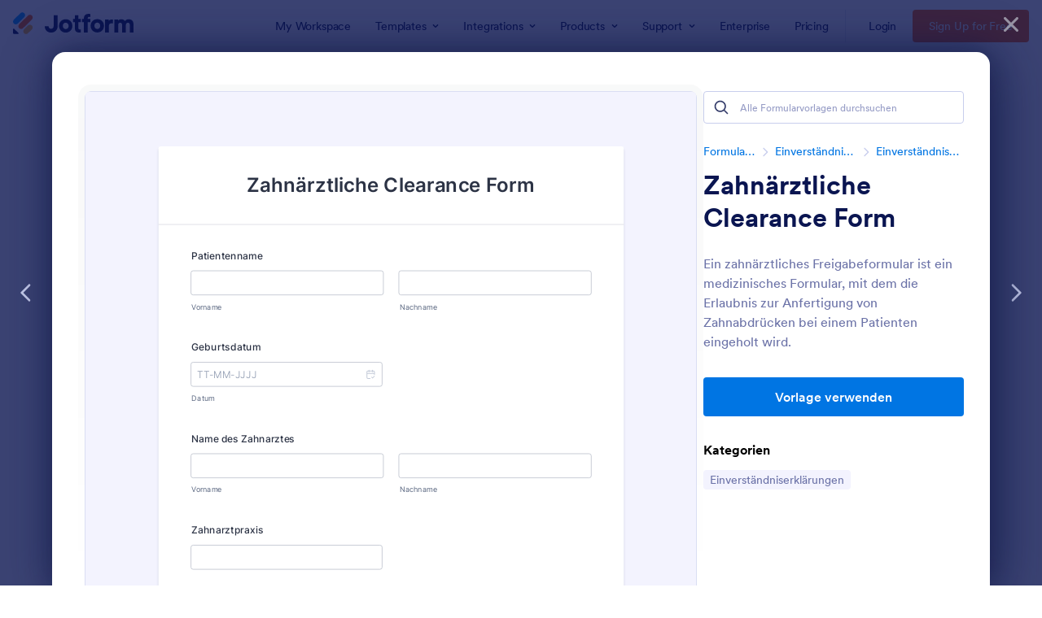

--- FILE ---
content_type: text/html; charset=UTF-8
request_url: https://www.jotform.com/de/form-templates/preview/231312220902034/classic&nofs&disableSmartEmbed=1
body_size: 11102
content:
<html style="overflow: hidden; scroll-behavior: smooth;" class="supernova" lang="de" jf-lang="de" xml:lang="de"><style type="text/css">body{
position:relative;
scroll-behavior: smooth;
opacity: 1 !important; /* some templates were hidden after window.load: https://www.jotform.com/form-templates/preview/240162793309053/classic&nofs */
margin: 0 !important;
padding: 16px !important;
}
body, html {
touch-action: auto
}
.jfCardForm .jfProgress {
bottom: 20px !important;
}
.jfCardForm .jfForm-backgroundOverlay,
.jfCardForm .jfForm-backgroundUnderlay {
height: 100%;
}
#CookieBanner,
.jfForm-fullscreen,
.jfQuestion-fullscreen,
.formFooter-wrapper,
.formFooter,
.error-navigation-container {
display: none !important;
}
.sr-only { position: absolute; width: 1px; height: 1px; padding: 0; margin: -1px; overflow: hidden; clip: rect(0, 0, 0, 0); border: 0; }
.jf-branding{display:none !important;}
.header-large h2.form-header {
font-size: 2em !important;
}
@media screen and (max-width: 768px) {
.form-all {
margin-top: 0 !important;
margin-bottom: 0 !important;
}
form {
margin: 0 !important;
}
}
/* product list bug fix */
@media screen and (max-width: 480px), screen and (max-device-width: 768px) and (orientation: portrait), screen and (max-device-width: 415px) and (orientation: landscape) {
.form-line[data-payment="true"] div[data-wrapper-react="true"] {
align-items: flex-start !important;
}
}
/* <END> product list bug fix */</style><head><meta name="viewport" content="width=device-width, initial-scale=1.0, maximum-scale=2.0, user-scalable=1"><meta name="googlebot" content="noindex,indexifembedded" /><meta name="robots" content="noindex,follow" /><link rel="alternate" type="application/json+oembed" href="https://www.jotform.com/oembed/?format=json&url=https%3A%2F%2Fform.jotform.com%2F231312220902034" title="oEmbed Form"><link rel="alternate" type="text/xml+oembed" href="https://www.jotform.com/oembed/?format=xml&url=https%3A%2F%2Fform.jotform.com%2F231312220902034" title="oEmbed Form"><link rel="shortcut icon" href="https://cdn.jotfor.ms/assets/img/favicons/favicon-2021-light%402x.png"><link rel="apple-touch-icon" href="https://cdn.jotfor.ms/assets/img/favicons/favicon-2021-light%402x.png"><script>var favicon = document.querySelector('link[rel="shortcut icon"]');
window.isDarkMode = (window.matchMedia && window.matchMedia('(prefers-color-scheme: dark)').matches);
if(favicon && window.isDarkMode) {
favicon.href = favicon.href.replaceAll('favicon-2021-light%402x.png', 'favicon-2021-dark%402x.png');
}</script><title>Zahnärztliche Clearance Form</title><link type="text/css" rel="stylesheet" href="https://cdn.jotfor.ms/stylebuilder/static/form-common.css?v=bfad20d
&v=3.3.68124"/><style type="text/css">@media print{*{-webkit-print-color-adjust: exact !important;color-adjust: exact !important;}.form-section{display:inline!important}.form-pagebreak{display:none!important}.form-section-closed{height:auto!important}.page-section{position:initial!important}}</style><link type="text/css" rel="stylesheet" href="https://cdn.jotfor.ms/themes/CSS/5e6b428acc8c4e222d1beb91.css?v=3.3.68124&themeRevisionID=63e6805f64383509e31513f4&v=3.3.68124"/><link type="text/css" rel="stylesheet" href="https://cdn.jotfor.ms/s/static/b29cf4f7f8d/css/styles/payment/payment_styles.css?3.3.68124&v=3.3.68124" /><link type="text/css" rel="stylesheet" href="https://cdn.jotfor.ms/s/static/b29cf4f7f8d/css/styles/payment/payment_feature.css?3.3.68124&v=3.3.68124" /><script>window.enableEventObserver=false</script><script>window.CDN="https://cdn.jotfor.ms/"</script><script>window.umdRootPath="https://cdn.jotfor.ms/s/umd/00294e3ed83/"</script><script>window.staticRootPath="https://cdn.jotfor.ms/s/static/b29cf4f7f8d/"</script><!--[if lt IE 9]><script src="https://cdn.jotfor.ms/s/static/b29cf4f7f8d/js/vendor/flashcanvas.js" type="text/javascript"></script><![endif]--><script src="https://cdn.jotfor.ms/s/static/b29cf4f7f8d/js/vendor/jquery-3.7.1.min.js?3.3.68124" type="text/javascript"></script><script src="https://cdn.jotfor.ms/s/static/b29cf4f7f8d/js/vendor/jSignature/jSignature.js?3.3.68124" type="text/javascript"></script><script src="https://cdn.jotfor.ms/s/static/b29cf4f7f8d/js/vendor/jSignature/jSignature.CompressorBase30.js?3.3.68124" type="text/javascript"></script><script src="https://cdn.jotfor.ms/s/static/b29cf4f7f8d/js/vendor/jSignature/jSignature.CompressorSVG.js?3.3.68124" type="text/javascript"></script><script src="https://cdn.jotfor.ms/s/static/b29cf4f7f8d/js/vendor/jSignature/jSignature.UndoButton.js?3.3.68124" type="text/javascript"></script><script src="https://cdn.jotfor.ms/s/static/b29cf4f7f8d/js/vendor/jotform.signaturepad.new.js?3.3.68124" type="text/javascript"></script><script src="https://cdn.jotfor.ms/s/static/b29cf4f7f8d/static/prototype.forms.js?3.3.68124" type="text/javascript"></script><script src="https://cdn.jotfor.ms/s/static/b29cf4f7f8d/static/jotform.forms.js?3.3.68124" type="text/javascript"></script><script src="https://cdn.jotfor.ms/s/static/b29cf4f7f8d/js/vendor/maskedinput_5.0.9.min.js?3.3.68124" type="text/javascript"></script><script src="https://cdn.jotfor.ms/s/static/b29cf4f7f8d/js/vendor/smoothscroll.min.js?3.3.68124" type="text/javascript"></script><script src="https://cdn.jotfor.ms/s/static/b29cf4f7f8d/js/errorNavigation.js?3.3.68124" type="text/javascript"></script><script type="text/javascript">JotForm.newDefaultTheme = true;
JotForm.extendsNewTheme = false;
// {GPT_APP_SCRIPT}
JotForm.singleProduct = false;
JotForm.newPaymentUIForNewCreatedForms = true;
JotForm.texts = {"confirmEmail":"E-mail does not match","pleaseWait":"Please wait...","validateEmail":"You need to validate this e-mail","confirmClearForm":"Are you sure you want to clear the form","lessThan":"Your score should be less than or equal to","incompleteFields":"There are incomplete required fields. Please complete them.","required":"This field is required.","requireOne":"At least one field required.","requireEveryRow":"Every row is required.","requireEveryCell":"Every cell is required.","email":"Enter a valid e-mail address","alphabetic":"This field can only contain letters","numeric":"This field can only contain numeric values","alphanumeric":"This field can only contain letters and numbers.","cyrillic":"This field can only contain cyrillic characters","url":"This field can only contain a valid URL","currency":"This field can only contain currency values.","fillMask":"Field value must fill mask.","uploadExtensions":"You can only upload following files:","noUploadExtensions":"File has no extension file type (e.g. .txt, .png, .jpeg)","uploadFilesize":"File size cannot be bigger than:","uploadFilesizemin":"File size cannot be smaller than:","gradingScoreError":"Score total should only be less than or equal to","inputCarretErrorA":"Input should not be less than the minimum value:","inputCarretErrorB":"Input should not be greater than the maximum value:","maxDigitsError":"The maximum digits allowed is","minCharactersError":"The number of characters should not be less than the minimum value:","maxCharactersError":"The number of characters should not be more than the maximum value:","freeEmailError":"Free email accounts are not allowed","minSelectionsError":"The minimum required number of selections is ","maxSelectionsError":"The maximum number of selections allowed is ","pastDatesDisallowed":"Date must not be in the past.","dateLimited":"This date is unavailable.","dateInvalid":"This date is not valid. The date format is {format}","dateInvalidSeparate":"This date is not valid. Enter a valid {element}.","ageVerificationError":"You must be older than {minAge} years old to submit this form.","multipleFileUploads_typeError":"{file} has invalid extension. Only {extensions} are allowed.","multipleFileUploads_sizeError":"{file} is too large, maximum file size is {sizeLimit}.","multipleFileUploads_minSizeError":"{file} is too small, minimum file size is {minSizeLimit}.","multipleFileUploads_emptyError":"{file} is empty, please select files again without it.","multipleFileUploads_uploadFailed":"File upload failed, please remove it and upload the file again.","multipleFileUploads_onLeave":"The files are being uploaded, if you leave now the upload will be cancelled.","multipleFileUploads_fileLimitError":"Only {fileLimit} file uploads allowed.","dragAndDropFilesHere_infoMessage":"Drag and drop files here","chooseAFile_infoMessage":"Choose a file","maxFileSize_infoMessage":"Max. file size","generalError":"There are errors on the form. Please fix them before continuing.","generalPageError":"There are errors on this page. Please fix them before continuing.","wordLimitError":"Too many words. The limit is","wordMinLimitError":"Too few words. The minimum is","characterLimitError":"Too many Characters. The limit is","characterMinLimitError":"Too few characters. The minimum is","ccInvalidNumber":"Credit Card Number is invalid.","ccInvalidCVC":"CVC number is invalid.","ccInvalidExpireDate":"Expire date is invalid.","ccInvalidExpireMonth":"Expiration month is invalid.","ccInvalidExpireYear":"Expiration year is invalid.","ccMissingDetails":"Please fill up the credit card details.","ccMissingProduct":"Please select at least one product.","ccMissingDonation":"Please enter numeric values for donation amount.","disallowDecimals":"Please enter a whole number.","restrictedDomain":"This domain is not allowed","ccDonationMinLimitError":"Minimum amount is {minAmount} {currency}","requiredLegend":"All fields marked with * are required and must be filled.","geoPermissionTitle":"Permission Denied","geoPermissionDesc":"Check your browser's privacy settings.","geoNotAvailableTitle":"Position Unavailable","geoNotAvailableDesc":"Location provider not available. Please enter the address manually.","geoTimeoutTitle":"Timeout","geoTimeoutDesc":"Please check your internet connection and try again.","selectedTime":"Selected Time","formerSelectedTime":"Former Time","cancelAppointment":"Cancel Appointment","cancelSelection":"Cancel Selection","confirmSelection":"Confirm Selection","noSlotsAvailable":"No slots available","slotUnavailable":"{time} on {date} has been selected is unavailable. Please select another slot.","multipleError":"There are {count} errors on this page. Please correct them before moving on.","oneError":"There is {count} error on this page. Please correct it before moving on.","doneMessage":"Well done! All errors are fixed.","invalidTime":"Enter a valid time","doneButton":"Done","reviewSubmitText":"Review and Submit","nextButtonText":"Next","prevButtonText":"Previous","seeErrorsButton":"See Errors","notEnoughStock":"Not enough stock for the current selection","notEnoughStock_remainedItems":"Not enough stock for the current selection ({count} items left)","soldOut":"Sold Out","justSoldOut":"Just Sold Out","selectionSoldOut":"Selection Sold Out","subProductItemsLeft":"({count} items left)","startButtonText":"START","submitButtonText":"Submit","submissionLimit":"Sorry! Only one entry is allowed. <br> Multiple submissions are disabled for this form.","reviewBackText":"Back to Form","seeAllText":"See All","progressMiddleText":"of","fieldError":"field has an error.","error":"Error"};
JotForm.newPaymentUI = true;
JotForm.originalLanguage = "de";
JotForm.activeRedirect = "thanktext";
JotForm.uploadServerURL = "https://upload.jotform.com/upload";
JotForm.clearFieldOnHide="disable";
JotForm.submitError="jumpToFirstError";
JotForm.init(function(){
/*INIT-START*/
JotForm.calendarMonths = ["Januar","Februar","März","April","Mai","Juni","Juli","August","September","Oktober","November","Dezember"];
if (!JotForm.calenderViewMonths) JotForm.calenderViewMonths = {}; JotForm.calenderViewMonths[4] = ["Januar","Februar","März","April","Mai","Juni","Juli","August","September","Oktober","November","Dezember"];
if (!JotForm.calenderViewDays) JotForm.calenderViewDays = {}; JotForm.calenderViewDays[4] = ["Sonntag","Montag","Dienstag","Mittwoch","Donnerstag","Freitag","Samstag","Sonntag"];
JotForm.calendarDays = ["Sonntag","Montag","Dienstag","Mittwoch","Donnerstag","Freitag","Samstag","Sonntag"];
JotForm.calendarOther = {"today":"Heute"};
var languageOptions = document.querySelectorAll('#langList li');
for(var langIndex = 0; langIndex < languageOptions.length; langIndex++) {
languageOptions[langIndex].on('click', function(e) { setTimeout(function(){ JotForm.setCalendar("4", false, {"days":{"monday":true,"tuesday":true,"wednesday":true,"thursday":true,"friday":true,"saturday":true,"sunday":true},"future":true,"past":true,"custom":false,"ranges":false,"start":"","end":"","countSelectedDaysOnly":false}); }, 0); });
}
JotForm.onTranslationsFetch(function() { JotForm.setCalendar("4", false, {"days":{"monday":true,"tuesday":true,"wednesday":true,"thursday":true,"friday":true,"saturday":true,"sunday":true},"future":true,"past":true,"custom":false,"ranges":false,"start":"","end":"","countSelectedDaysOnly":false}); });
if (window.Jotform && JotForm.accessible) $('input_6').setAttribute('tabindex',0);
JotForm.calendarMonths = ["Januar","Februar","März","April","Mai","Juni","Juli","August","September","Oktober","November","Dezember"];
if (!JotForm.calenderViewMonths) JotForm.calenderViewMonths = {}; JotForm.calenderViewMonths[7] = ["Januar","Februar","März","April","Mai","Juni","Juli","August","September","Oktober","November","Dezember"];
if (!JotForm.calenderViewDays) JotForm.calenderViewDays = {}; JotForm.calenderViewDays[7] = ["Sonntag","Montag","Dienstag","Mittwoch","Donnerstag","Freitag","Samstag","Sonntag"];
JotForm.calendarDays = ["Sonntag","Montag","Dienstag","Mittwoch","Donnerstag","Freitag","Samstag","Sonntag"];
JotForm.calendarOther = {"today":"Heute"};
var languageOptions = document.querySelectorAll('#langList li');
for(var langIndex = 0; langIndex < languageOptions.length; langIndex++) {
languageOptions[langIndex].on('click', function(e) { setTimeout(function(){ JotForm.setCalendar("7", false, {"days":{"monday":true,"tuesday":true,"wednesday":true,"thursday":true,"friday":true,"saturday":true,"sunday":true},"future":true,"past":true,"custom":false,"ranges":false,"start":"","end":"","countSelectedDaysOnly":false}); }, 0); });
}
JotForm.onTranslationsFetch(function() { JotForm.setCalendar("7", false, {"days":{"monday":true,"tuesday":true,"wednesday":true,"thursday":true,"friday":true,"saturday":true,"sunday":true},"future":true,"past":true,"custom":false,"ranges":false,"start":"","end":"","countSelectedDaysOnly":false}); });
JotForm.calendarMonths = ["Januar","Februar","März","April","Mai","Juni","Juli","August","September","Oktober","November","Dezember"];
if (!JotForm.calenderViewMonths) JotForm.calenderViewMonths = {}; JotForm.calenderViewMonths[10] = ["Januar","Februar","März","April","Mai","Juni","Juli","August","September","Oktober","November","Dezember"];
if (!JotForm.calenderViewDays) JotForm.calenderViewDays = {}; JotForm.calenderViewDays[10] = ["Sonntag","Montag","Dienstag","Mittwoch","Donnerstag","Freitag","Samstag","Sonntag"];
JotForm.calendarDays = ["Sonntag","Montag","Dienstag","Mittwoch","Donnerstag","Freitag","Samstag","Sonntag"];
JotForm.calendarOther = {"today":"Heute"};
var languageOptions = document.querySelectorAll('#langList li');
for(var langIndex = 0; langIndex < languageOptions.length; langIndex++) {
languageOptions[langIndex].on('click', function(e) { setTimeout(function(){ JotForm.setCalendar("10", false, {"days":{"monday":true,"tuesday":true,"wednesday":true,"thursday":true,"friday":true,"saturday":true,"sunday":true},"future":true,"past":true,"custom":false,"ranges":false,"start":"","end":"","countSelectedDaysOnly":false}); }, 0); });
}
JotForm.onTranslationsFetch(function() { JotForm.setCalendar("10", false, {"days":{"monday":true,"tuesday":true,"wednesday":true,"thursday":true,"friday":true,"saturday":true,"sunday":true},"future":true,"past":true,"custom":false,"ranges":false,"start":"","end":"","countSelectedDaysOnly":false}); });
JotForm.alterTexts({"ageVerificationError":"Sie müssen älter als {minAge} Jahre sein, um dieses Formular absenden zu können.","alphabetic":"Dieses Feld darf nur Buchstaben enthalten","alphanumeric":"Dieses Feld darf nur Buchstaben und Zahlen enthalten.","appointmentSelected":"Sie haben {time} am {date} ausgewählt","ccDonationMinLimitError":"Der Minimalbetrag ist {minAmount}{currency}","ccInvalidCVC":"Kartenprüfnummer (CVC) ist ungültig.","ccInvalidExpireDate":"Gültigkeitsdatum ist ungültig.","ccInvalidExpireMonth":"Expiration month is invalid.","ccInvalidExpireYear":"Expiration year is invalid.","ccInvalidNumber":"Kreditkartennummer ist ungültig.","ccMissingDetails":"Please fill up the credit card details.","ccMissingDonation":"Bitte geben Sie einen Zahlenwert als Spendenbetrag ein.","ccMissingProduct":"Bitte wählen Sie mindestens ein Produkt.","characterLimitError":"Zu viele Zeichen. Das Maximum beträgt","characterMinLimitError":"Zu wenige Zeichen. Das Minimum beträgt","confirmClearForm":"Sind Sie sicher, dass Sie das Formular leeren wollen?","confirmEmail":"E-Mail-Adresse stimmt nicht überein","currency":"Dieses Feld darf nur Währungswerte enthalten.","cyrillic":"Dieses Feld darf nur kyrillische Zeichen enthalten.","dateInvalid":"Dieses Datum ist ungültig. Das Datumsformat ist {format}","dateInvalidSeparate":"Dieses Datum ist ungültig. Geben Sie ein gültiges {element} ein.","dateLimited":"Dieses Datum ist nicht verfügbar.","disallowDecimals":"Bitte geben Sie eine ganze Zahl ein.","doneButton":"Erledigt","doneMessage":"Sehr gut! Alle Fehler sind behoben.","dragAndDropFilesHere_infoMessage":"Dateien hierher ziehen","email":"Geben Sie eine gültige E-Mail-Adresse ein","fillMask":"Wert muss der Maske entsprechen.","freeEmailError":"Kostenlose E-Mail-Adressen sind nicht erlaubt.","generalError":"Ihr Formular enthält Fehler. Bitte korrigieren Sie diese, bevor Sie fortfahren.","generalPageError":"Diese Seite enthält Fehler. Bitte korrigieren Sie diese, bevor Sie fortfahren.","geoNotAvailableDesc":"Location provider not available. Please enter the address manually.","geoNotAvailableTitle":"Position Unavailable","geoPermissionDesc":"Check your browser's privacy settings.","geoPermissionTitle":"Permission Denied","geoTimeoutDesc":"Please check your internet connection and try again.","geoTimeoutTitle":"Timeout","gradingScoreError":"Ihr Wert sollte nur weniger oder gleich sein zu","incompleteFields":"Es gibt unvollständige Pflichtfelder. Bitte füllen Sie diese aus.","inputCarretErrorA":"Eingabe sollte nicht kleiner als der Minimalwert sein:","inputCarretErrorB":"Eingabe sollte nicht größer als der Maximalwert sein:","justSoldOut":"Gerade ausverkauft","lessThan":"Ihr Wert sollte kleiner oder gleich sein zu","maxDigitsError":"Bitte geben Sie nicht mehr Ziffern ein als","maxFileSize_infoMessage":"Max. Dateigröße","maxSelectionsError":"The maximum number of selections allowed is ","minCharactersError":"Die Anzahl der Zeichen sollte nicht kleiner sein als der minimale Wert:","minSelectionsError":"Die kleinste erforderliche Auswahl ist","multipleError":"Es gibt {count} Fehler auf dieser Seite. Bitte prüfen Sie diese, bevor Sie fortfahren.","multipleFileUploads_emptyError":"{file} ist leer. Bitte wählen Sie eine andere Datei.","multipleFileUploads_fileLimitError":"Nur {fileLimit} Dateiuploads sind erlaub!","multipleFileUploads_minSizeError":"{file} ist zu klein. Die minimale Dateigröße ist {minSizeLimit}.","multipleFileUploads_onLeave":"Dateien werden hochgeladen. Bitte verlassen Sie die Seite nicht, bis der Upload abgeschlossen ist.","multipleFileUploads_sizeError":"{file} ist zu groß. Die maximale Dateigröße ist {sizeLimit}.","multipleFileUploads_typeError":"{file} ist ein ungültiges Dateiformat. Nur {extensions} sind erlaubt.","multipleFileUploads_uploadFailed":"File upload failed, please remove it and upload the file again.","nextButtonText":"Weiter","noSlotsAvailable":"Keine Termine verfügbar","notEnoughStock":"Nicht genug Bestand für die jetzige Auswahl","notEnoughStock_remainedItems":"Nicht genug Bestand für die jetzige Auswahl ({count} verbleibende Artikel)","noUploadExtensions":"File has no extension file type (e.g. .txt, .png, .jpeg)","numeric":"Dieses Feld darf nur Zahlen enthalten","oneError":"Es gibt {count} Fehler auf dieser Seite. Bitte prüfen Sie diesen, bevor Sie fortfahren.","pastDatesDisallowed":"Datum darf nicht in der Vergangenheit liegen.","pleaseWait":"Bitte warten Sie...","prevButtonText":"Zurück","required":"Dies ist ein Pflichtfeld.","requiredLegend":"Alle mit * gekennzeichneten Felder sind Pflichtfelder und müssen ausgefüllt werden.","requireEveryCell":"Jede Zelle ist erforderlich.","requireEveryRow":"Jede Zeile ist erforderlich.","requireOne":"Mindestens ein Feld ist erforderlich.","restrictedDomain":"This domain is not allowed","reviewSubmitText":"Prüfen und Absenden","seeErrorsButton":"Fehler anzeigen","selectionSoldOut":"Auswahl ausverkauft","slotUnavailable":"{time} on {date} has been selected is unavailable. Please select another slot.","soldOut":"Ausverkauft","startButtonText":"BEGINNEN","submitButtonText":"Absenden","subProductItemsLeft":"({count} verbleibende Artikel)","uploadExtensions":"Sie k&ouml;nnen nur folgende Dateien hochladen:","uploadFilesize":"Die Dateigröße kann nicht größer sein als:","uploadFilesizemin":"Die Dateigröße darf nicht tiefer sein als:","url":"Dieses Feld muss eine gültige URL enthalten.","validateEmail":"Sie müssen diese E-Mail bestätigen","wordLimitError":"Zu viele Worte. Das Maximum beträgt","wordMinLimitError":"Zu wenige Worte. Das Minimum beträgt"});
/*INIT-END*/
});
setTimeout(function() {
JotForm.paymentExtrasOnTheFly([null,{"name":"heading","qid":"1","text":"Zahnarztliche Clearance Form","type":"control_head"},{"name":"submit2","qid":"2","text":"Absenden","type":"control_button"},{"description":"","name":"patientenname","qid":"3","text":"Patientenname","type":"control_fullname"},{"description":"","name":"geburtsdatum","qid":"4","text":"Geburtsdatum","type":"control_datetime"},{"description":"","name":"nameDes","qid":"5","text":"Name des Zahnarztes","type":"control_fullname"},{"description":"","name":"zahnarztpraxis","qid":"6","subLabel":"","text":"Zahnarztpraxis","type":"control_textbox"},{"description":"","name":"letzteZahnarztliche","qid":"7","text":"Letzte zahnarztliche Untersuchung des Patienten","type":"control_datetime"},{"description":"","name":"schreibenSie","qid":"8","text":"","type":"control_checkbox"},null,{"description":"","name":"heutigesDatum","qid":"10","text":"Heutiges Datum","type":"control_datetime"},{"description":"","name":"unterschriftDes","qid":"11","subLabel":"","text":"Unterschrift des Zahnarztes","type":"control_signature"}]);}, 20); </script><style type="text/css">body{ scroll-behavior: smooth; } body, html { touch-action: auto } .jfCardForm { overflow: hidden;} .jfCardForm .jfProgress { bottom: 20px !important; } .jfCardForm .jfForm-backgroundOverlay, .jfCardForm .jfForm-backgroundUnderlay { height: 100%; } .sr-only { position: absolute; width: 1px; height: 1px; padding: 0; margin: -1px; overflow: hidden; clip: rect(0, 0, 0, 0); border: 0; } html { -webkit-overflow-scrolling: touch; overflow: scroll; }body { height: 100%; overflow: scroll; }.form-line-error.donation_cont.form-validation-error, .form-line-error[data-type="control_paymentmethods"] {background: transparent !important;}.form-line-error.donation_cont .form-error-message, [data-type="control_paymentmethods"] .form-error-message {display:none;}.product-container-wrapper .form-sub-label-container{position:relative;}.product-container-wrapper .donation_currency {position: absolute;width: 46px;text-align: right;right: 10px !important;top: 10px;}.form-line-error.donation_cont.form-validation-error .form-radio+label:before, [data-type="control_paymentmethods"] .form-radio+label:before{border-color: rgba(195, 202, 216, 0.75) !important; box-shadow: none !important}</style><script type="text/javascript">document.addEventListener("DOMContentLoaded", function(test){
var user = {"username":"guest_9792890e56d97a00","name":null,"email":null,"website":null,"time_zone":null,"account_type":{"name":"GUEST","currency":"USD","limits":{"submissions":10,"overSubmissions":10,"sslSubmissions":10,"payments":1,"uploads":104857600,"tickets":0,"subusers":0,"api-daily-limit":100,"views":1000,"formCount":5,"hipaaCompliance":false,"emails":{"reminderEmailBlocks":1},"fieldPerForm":100,"totalSubmissions":500,"signedDocuments":1,"elementPerWorkflow":100,"aiAgents":5,"aiConversations":10,"aiSessions":1000,"aiPhoneCall":600,"aiKnowledgeBase":30000,"aiAgentSms":1},"prices":{"monthly":0,"yearly":0,"biyearly":0},"plimusIDs":{"monthly":0,"yearly":0,"biyearly":0},"planType":"2022","currentPlanType":"2022","isVisible":false},"status":null,"created_at":null,"updated_at":null,"region":null,"is_verified":null,"allowMyApps":true,"allowStoreBuilder":true,"allowSign":true,"allowSignPublicLinkV2":true,"conditionEngineBetaUser":false,"isNewValidation":false,"singleSubmissionViewBetaUser":false,"newInsertUpdateDataBetaUser":false,"isBackendFieldValidationEnabled":false,"isInputTableBetaUserEnabled":true,"submissionQViewerBetaUser":false,"isAppsLaunched":true,"allowInboxSubThread":false,"allowNewThankYouPage":false,"allowDigest":false,"allowAutoDeleteSubmissions":false,"isAppSubdomainAllowed":true,"branding21":"1","allowWorkflowFeatures":true,"allowAllSubmissions":false,"reactivationAnnouncement":false,"allowPageBuilder":false,"allowAcademy":true,"allowDonationBox":true,"allowNewCondition":false,"allowMixedListing":true,"headerShowUpgrade":false,"allowWorkflowV2":true,"workflowAIActionEnabled":false,"workflowTestRunEnabled":false,"isDefaultToolPromptEnable":false,"isPortalUserManagementBetaUserEnabled":true,"allowAIAgentFormFiller":true,"aiAgentBetaUser":true,"AIAgentBetaAccepted":"1","aiAgentReleased":true,"aiFormBuilderBetaUserAgreement":"1","allowPaymentReusableForEnterprise":false,"aiSupportAgentEnabled":true,"isNewFolderStructureAvailable":false,"isTeamLabelsEnabledUser":false,"canCreateAIFormTemplate":false,"isNewFormTransferEnabled":true,"allowAIFormDesigner":false,"isAISmartPDFAllowed":false,"isUseFormCreationAnimations":true,"isSmartPDFFormViewSelectionAllowed":false,"isAllowCreateDocumentWithAI":false,"salesforceAIAgentBetaUser":false,"isAIProductsBetaAgreementAccepted":false,"isAISubmissionDocumentUser":"1","teamsBetaUser":"0","allowEncryptionV2":true,"isFormBuilderNewShare":false,"ofacUser":false,"isSupportersAllowedToLoginOptionEnabled":true,"isNewSMTPFlowEnabled":true,"showNewBadgesForWorkflow":false,"limitEstimation":null,"notifications":[],"forceHipaaModal":false,"identifier":"f1d7ddf34c765df54f96fab591b91667","is2FAActive":false,"is2FAEnabled":false}
var userCreationDate = (user && user.created_at !== null) ? new Date(user.created_at) : null;
var signReleaseDate = new Date("2022-10-04");
var isGuestUser = !user || user.account_type.name === "GUEST";
var showSignWatermark = isGuestUser || userCreationDate.getTime() >= signReleaseDate.getTime();
// Mock _paypalCompleteJS as a constructor
window._paypalCompleteJS = function () {
this.initialization = function () {};
};
if (showSignWatermark) {
var signatureFields = document.querySelectorAll('[data-type="control_signature"]');
signatureFields.forEach(function(signatureField){
var inputArea = signatureField.querySelector(".signature-wrapper");
if (inputArea !== null) {
inputArea.style.position = "relative";
var div = document.createElement("div");
div.style = "position: absolute; bottom: 6px; right: 10px; font-size: 10px; font-family: Inter, sans-serif; pointer-events: none;";
var powerText = document.createElement("div");
powerText.innerText = "Powered by ";
var signSpan = document.createElement("span");
signSpan.style = "color: rgb(123, 182, 15); font-weight: 700;";
signSpan.innerText = "Jotform Sign";
powerText.appendChild(signSpan);
div.appendChild(powerText);
inputArea.appendChild(div);
}
});
}
if (document.querySelector("div.form-all") !== null){
var formOffset = window.getComputedStyle(document.querySelector("div.form-all"), ":before").getPropertyValue("top");
if(parseInt(formOffset.replace("px", "")) < 0){
document.querySelector("div.form-all").style.cssText = "margin-top:0 !important";
// document.querySelector("div.form-all").style.top = ( -1 * parseInt(formOffset.replace("px", "")) + "px");
document.querySelector("div.form-all").style.marginBottom = (-1 * parseInt(formOffset.replace("px", "")) + "px");
}
}
}, false);setInterval(function(){if (document.querySelectorAll("iframe").length) { document.querySelectorAll("iframe").forEach(function(embed, index){ embed.title = "Form Embed - " + (++index); }); } var form = document.querySelectorAll("form.jotform-form"); if(typeof form !== "undefined" && form && form.length){ form[0].setAttribute("action", "/de/form-templates/preview/thank-you/classic?"); form[0].setAttribute("method", "post"); } }, 1000); var _extScriptSources = '[]'; function loadInlineScripts(){}</script></head><body style="overflow-x:hidden;"><form class="jotform-form" onsubmit="return typeof testSubmitFunction !== 'undefined' && testSubmitFunction();" action="/de/form-templates/preview/thank-you/classic" method="post" name="form_231312220902034" id="231312220902034" accept-charset="utf-8" autocomplete="on"><input type="hidden" name="formID" value="231312220902034" /><input type="hidden" id="JWTContainer" value="" /><input type="hidden" id="cardinalOrderNumber" value="" /><input type="hidden" id="jsExecutionTracker" name="jsExecutionTracker" value="build-date-1768697638723" /><input type="hidden" id="submitSource" name="submitSource" value="unknown" /><input type="hidden" id="submitDate" name="submitDate" value="undefined" /><input type="hidden" id="buildDate" name="buildDate" value="1768697638723" /><input type="hidden" name="uploadServerUrl" value="https://upload.jotform.com/upload" /><div role="main" class="form-all"><ul class="form-section page-section" role="presentation"><li id="cid_1" class="form-input-wide" data-type="control_head"><div class="form-header-group header-large"><div class="header-text httac htvam"><h1 id="header_1" class="form-header" data-component="header" data-heading=\"h1\">Zahnärztliche Clearance Form</h1></div></div></li><li class="form-line" data-type="control_fullname" id="id_3"><label class="form-label form-label-top form-label-auto" id="label_3" for="first_3" aria-hidden="false"> Patientenname </label><div id="cid_3" class="form-input-wide" data-layout="full"><div data-wrapper-react="true"><span class="form-sub-label-container" style="vertical-align:top" data-input-type="first"><input type="text" id="first_3" name="q3_patientenname[first]" class="form-textbox" data-defaultvalue="" autocomplete="section-input_3 given-name" size="10" data-component="first" aria-labelledby="label_3 sublabel_3_first" value="" /><label class="form-sub-label" for="first_3" id="sublabel_3_first" style="min-height:13px">Vorname</label></span><span class="form-sub-label-container" style="vertical-align:top" data-input-type="last"><input type="text" id="last_3" name="q3_patientenname[last]" class="form-textbox" data-defaultvalue="" autocomplete="section-input_3 family-name" size="15" data-component="last" aria-labelledby="label_3 sublabel_3_last" value="" /><label class="form-sub-label" for="last_3" id="sublabel_3_last" style="min-height:13px">Nachname</label></span></div></div></li><li class="form-line" data-type="control_datetime" id="id_4"><label class="form-label form-label-top form-label-auto" id="label_4" for="lite_mode_4" aria-hidden="false"> Geburtsdatum </label><div id="cid_4" class="form-input-wide" data-layout="half"><div data-wrapper-react="true"><div style="display:none"><span class="form-sub-label-container" style="vertical-align:top"><input class="form-textbox validate[limitDate]" id="day_4" name="q4_geburtsdatum[day]" type="tel" size="2" data-maxlength="2" data-age="" maxlength="2" autocomplete="off" aria-labelledby="label_4 sublabel_4_day" value="" /><span class="date-separate" aria-hidden="true"> -</span><label class="form-sub-label" for="day_4" id="sublabel_4_day" style="min-height:13px">Tag</label></span><span class="form-sub-label-container" style="vertical-align:top"><input class="form-textbox validate[limitDate]" id="month_4" name="q4_geburtsdatum[month]" type="tel" size="2" data-maxlength="2" data-age="" maxlength="2" autocomplete="off" aria-labelledby="label_4 sublabel_4_month" value="" /><span class="date-separate" aria-hidden="true"> -</span><label class="form-sub-label" for="month_4" id="sublabel_4_month" style="min-height:13px">Monat</label></span><span class="form-sub-label-container" style="vertical-align:top"><input class="form-textbox validate[limitDate]" id="year_4" name="q4_geburtsdatum[year]" type="tel" size="4" data-maxlength="4" data-age="" maxlength="4" autocomplete="off" aria-labelledby="label_4 sublabel_4_year" value="" /><label class="form-sub-label" for="year_4" id="sublabel_4_year" style="min-height:13px">Jahr</label></span></div><span class="form-sub-label-container" style="vertical-align:top"><input class="form-textbox validate[limitDate, validateLiteDate]" id="lite_mode_4" type="text" size="12" data-maxlength="12" maxlength="12" data-age="" data-format="ddmmyyyy" data-seperator="-" placeholder="TT-MM-JJJJ" data-placeholder="DD-MM-YYYY" autocomplete="off" aria-labelledby="label_4 sublabel_4_litemode" value="" /><button type="button" class=" newDefaultTheme-dateIcon focusable icon-liteMode" id="input_4_pick" data-component="datetime" aria-label="Choose date" data-allow-time="No" data-version="v2"></button><label class="form-sub-label" for="lite_mode_4" id="sublabel_4_litemode" style="min-height:13px">Datum</label></span></div></div></li><li class="form-line" data-type="control_fullname" id="id_5"><label class="form-label form-label-top form-label-auto" id="label_5" for="first_5" aria-hidden="false"> Name des Zahnarztes </label><div id="cid_5" class="form-input-wide" data-layout="full"><div data-wrapper-react="true"><span class="form-sub-label-container" style="vertical-align:top" data-input-type="first"><input type="text" id="first_5" name="q5_nameDes[first]" class="form-textbox" data-defaultvalue="" autocomplete="section-input_5 given-name" size="10" data-component="first" aria-labelledby="label_5 sublabel_5_first" value="" /><label class="form-sub-label" for="first_5" id="sublabel_5_first" style="min-height:13px">Vorname</label></span><span class="form-sub-label-container" style="vertical-align:top" data-input-type="last"><input type="text" id="last_5" name="q5_nameDes[last]" class="form-textbox" data-defaultvalue="" autocomplete="section-input_5 family-name" size="15" data-component="last" aria-labelledby="label_5 sublabel_5_last" value="" /><label class="form-sub-label" for="last_5" id="sublabel_5_last" style="min-height:13px">Nachname</label></span></div></div></li><li class="form-line" data-type="control_textbox" id="id_6"><label class="form-label form-label-top form-label-auto" id="label_6" for="input_6" aria-hidden="false"> Zahnarztpraxis </label><div id="cid_6" class="form-input-wide" data-layout="half"> <input type="text" id="input_6" name="q6_zahnarztpraxis" data-type="input-textbox" class="form-textbox" data-defaultvalue="" style="width:310px" size="310" data-component="textbox" aria-labelledby="label_6" value="" /> </div></li><li class="form-line" data-type="control_datetime" id="id_7"><label class="form-label form-label-top form-label-auto" id="label_7" for="lite_mode_7" aria-hidden="false"> Letzte zahnärztliche Untersuchung des Patienten </label><div id="cid_7" class="form-input-wide" data-layout="half"><div data-wrapper-react="true"><div style="display:none"><span class="form-sub-label-container" style="vertical-align:top"><input class="form-textbox validate[limitDate]" id="day_7" name="q7_letzteZahnarztliche[day]" type="tel" size="2" data-maxlength="2" data-age="" maxlength="2" autocomplete="off" aria-labelledby="label_7 sublabel_7_day" value="" /><span class="date-separate" aria-hidden="true"> -</span><label class="form-sub-label" for="day_7" id="sublabel_7_day" style="min-height:13px">Tag</label></span><span class="form-sub-label-container" style="vertical-align:top"><input class="form-textbox validate[limitDate]" id="month_7" name="q7_letzteZahnarztliche[month]" type="tel" size="2" data-maxlength="2" data-age="" maxlength="2" autocomplete="off" aria-labelledby="label_7 sublabel_7_month" value="" /><span class="date-separate" aria-hidden="true"> -</span><label class="form-sub-label" for="month_7" id="sublabel_7_month" style="min-height:13px">Monat</label></span><span class="form-sub-label-container" style="vertical-align:top"><input class="form-textbox validate[limitDate]" id="year_7" name="q7_letzteZahnarztliche[year]" type="tel" size="4" data-maxlength="4" data-age="" maxlength="4" autocomplete="off" aria-labelledby="label_7 sublabel_7_year" value="" /><label class="form-sub-label" for="year_7" id="sublabel_7_year" style="min-height:13px">Jahr</label></span></div><span class="form-sub-label-container" style="vertical-align:top"><input class="form-textbox validate[limitDate, validateLiteDate]" id="lite_mode_7" type="text" size="12" data-maxlength="12" maxlength="12" data-age="" data-format="ddmmyyyy" data-seperator="-" placeholder="TT-MM-JJJJ" data-placeholder="DD-MM-YYYY" autocomplete="off" aria-labelledby="label_7 sublabel_7_litemode" value="" /><button type="button" class=" newDefaultTheme-dateIcon focusable icon-liteMode" id="input_7_pick" data-component="datetime" aria-label="Choose date" data-allow-time="No" data-version="v2"></button><label class="form-sub-label" for="lite_mode_7" id="sublabel_7_litemode" style="min-height:13px">Datum</label></span></div></div></li><li class="form-line jf-required" data-type="control_checkbox" id="id_8"><label class="form-label form-label-top form-label-auto" id="label_8" for="input_8_0" aria-hidden="true"> <span class="form-required">*</span> </label><div id="cid_8" class="form-input-wide jf-required" data-layout="full"><div class="form-single-column" role="group" aria-labelledby="label_8" data-component="checkbox"><span class="form-checkbox-item" style="clear:left"><span class="dragger-item"></span><input aria-describedby="label_8" type="checkbox" class="form-checkbox validate[required]" id="input_8_0" name="q8_schreibenSie[]" required="" value="Ich bestätige, dass dieser Patient in den letzten 2 Jahren eine zahnärztliche Untersuchung hatte und dass dieser Patient keine Krankheit hat, die eine zahnärztliche Behandlung erfordert." /><label id="label_input_8_0" for="input_8_0">Ich bestätige, dass dieser Patient in den letzten 2 Jahren eine zahnärztliche Untersuchung hatte und dass dieser Patient keine Krankheit hat, die eine zahnärztliche Behandlung erfordert.</label></span></div></div></li><li class="form-line form-line-column form-col-1" data-type="control_datetime" id="id_10"><label class="form-label form-label-top form-label-auto" id="label_10" for="lite_mode_10" aria-hidden="false"> Heutiges Datum </label><div id="cid_10" class="form-input-wide" data-layout="half"><div data-wrapper-react="true"><div style="display:none"><span class="form-sub-label-container" style="vertical-align:top"><input class="form-textbox validate[limitDate]" id="day_10" name="q10_heutigesDatum[day]" type="tel" size="2" data-maxlength="2" data-age="" maxlength="2" autocomplete="off" aria-labelledby="label_10 sublabel_10_day" value="" /><span class="date-separate" aria-hidden="true"> -</span><label class="form-sub-label" for="day_10" id="sublabel_10_day" style="min-height:13px">Tag</label></span><span class="form-sub-label-container" style="vertical-align:top"><input class="form-textbox validate[limitDate]" id="month_10" name="q10_heutigesDatum[month]" type="tel" size="2" data-maxlength="2" data-age="" maxlength="2" autocomplete="off" aria-labelledby="label_10 sublabel_10_month" value="" /><span class="date-separate" aria-hidden="true"> -</span><label class="form-sub-label" for="month_10" id="sublabel_10_month" style="min-height:13px">Monat</label></span><span class="form-sub-label-container" style="vertical-align:top"><input class="form-textbox validate[limitDate]" id="year_10" name="q10_heutigesDatum[year]" type="tel" size="4" data-maxlength="4" data-age="" maxlength="4" autocomplete="off" aria-labelledby="label_10 sublabel_10_year" value="" /><label class="form-sub-label" for="year_10" id="sublabel_10_year" style="min-height:13px">Jahr</label></span></div><span class="form-sub-label-container" style="vertical-align:top"><input class="form-textbox validate[limitDate, validateLiteDate]" id="lite_mode_10" type="text" size="12" data-maxlength="12" maxlength="12" data-age="" data-format="ddmmyyyy" data-seperator="-" placeholder="TT-MM-JJJJ" data-placeholder="DD-MM-YYYY" autocomplete="off" aria-labelledby="label_10 sublabel_10_litemode" value="" /><button type="button" class=" newDefaultTheme-dateIcon focusable icon-liteMode" id="input_10_pick" data-component="datetime" aria-label="Choose date" data-allow-time="No" data-version="v2"></button><label class="form-sub-label" for="lite_mode_10" id="sublabel_10_litemode" style="min-height:13px">Datum</label></span></div></div></li><li class="form-line form-line-column form-col-2" data-type="control_signature" id="id_11"><label class="form-label form-label-top form-label-auto" id="label_11" for="input_11" aria-hidden="false"> Unterschrift des Zahnarztes </label><div id="cid_11" class="form-input-wide" data-layout="half"><div data-wrapper-react="true"><div id="signature_pad_11" class="signature-pad-wrapper"><div data-wrapper-react="true"><!--[if IE 7]><script type="text/javascript" src="/s/static/latest/js/vendor/json2.js"></script><![endif]--></div><div class="signature-line signature-wrapper signature-placeholder" data-component="signature"><div id="sig_pad_11" data-width="310" data-height="114" data-id="11" data-required="false" class="pad " aria-description="Use your pointer or touch input to draw your signature." aria-labelledby="label_11" tabindex="0"></div><input type="hidden" name="q11_unterschriftDes" class="output4" id="input_11" /></div><aside class="signature-pad-aside"><span class="clear-pad-btn clear-pad" role="button" tabindex="0">Löschen</span></aside></div><div data-wrapper-react="true"><script type="text/javascript">window.signatureForm = true</script></div></div></div></li><li class="form-line" data-type="control_button" id="id_2"><div id="cid_2" class="form-input-wide" data-layout="full"><div data-align="auto" class="form-buttons-wrapper form-buttons-auto jsTest-button-wrapperField"><button id="input_2" type="submit" class="form-submit-button submit-button jf-form-buttons jsTest-submitField legacy-submit" data-component="button" data-content="">Absenden</button></div></div></li><li style="clear:both"></li><li style="display:none">Should be Empty: <input type="hidden" name="website" value="" /></li></ul></div><input type="hidden" class="simple_spc" id="simple_spc" name="simple_spc" value="231312220902034" /><script type="text/javascript">var all_spc = document.querySelectorAll("form[id='231312220902034'] .si" + "mple" + "_spc");
for (var i = 0; i < all_spc.length; i++)
{
all_spc[i].value = "231312220902034-231312220902034";
}</script></form></body><script type="text/javascript">document.addEventListener("DOMContentLoaded", function(event) {
//remove form branding
if (typeof window.brandingFooter === 'object' && window.brandingFooter !== null) {
if (typeof window.brandingFooter.init === 'function') {
window.brandingFooter.init = function() {
return null;
};
}
for (const key in window.brandingFooter) {
if (typeof window.brandingFooter[key] === 'function') {
window.brandingFooter[key] = function() {
return null;
};
}
}
} else if (typeof window.brandingFooter === 'function') {
window.brandingFooter = function() {
return null;
};
}
//END remove form branding
var loaderRemoved = false;
try {
if (typeof window.top.Commons !== "undefined") {
window.top.Commons.showHideFormLoaderIndicators(true);
loaderRemoved = true;
}
} catch {
// Cannot access to window.top on the salesforce platform becouse of cross-origin
}
try {
if (!loaderRemoved && typeof window.parent.Embed !== "undefined") {
window.parent.Embed.hideFormLoaderIndicators();
loaderRemoved = true;
} else if (!loaderRemoved) {
var loaders = Array.from((window.parent.document || document).querySelectorAll("div.template-loader"));
loaders.forEach(function(loader) {
loader.style.display = "none";
});
if (typeof window.parent.loadJSFiles !== "undefined" ) {
console.log('window.parent.loadJSFiles called!');
window.parent.loadJSFiles();
}
}
} catch(e) {
// Cannot access to window.top on the becouse of cross-origin
}
});
var jfServerInterval = setInterval(function () {
if (typeof window.Jotform !== "undefined") {
JotForm.server = window.location.origin + "/server.php";
JotForm.getServerURL = function() {
JotForm.server = window.location.origin + "/server.php";
}
window.clearInterval(jfServerInterval);
}
}, 100);
let previewContainer = document.querySelector("body");
function loadJSFiles() {
if (!window.isExtScriptSourcesLoaded) {
var sources = JSON.parse(window._extScriptSources);
if (sources && sources.length) {
loadScriptSequentially(sources, 0).then(() => {
loadInlineScripts();
});
} else {
loadInlineScripts();
}
window.isExtScriptSourcesLoaded = true;
}
}
function loadScriptSequentially(sources, index) {
return new Promise((resolve, reject) => {
if (index >= sources.length) {
setTimeout(() => {
window.document.dispatchEvent(new Event("DOMContentLoaded", {
bubbles: true,
cancelable: true
}));
}, 300);
resolve();
return;
}
let script = document.createElement('script');
script.src = sources[index];
script.onload = () => {
if (sources[index].includes('sortingProducts.js')) {
setTimeout(() => {
initSortingProductsLoad();
}, 600);
}
loadScriptSequentially(sources, index + 1).then(resolve).catch(reject);
};
script.onerror = reject;
document.getElementsByTagName('head')[0].appendChild(script);
});
}
function loadAppDirectoryAssets() {
try {
if (typeof window.parent.wlaSourceList == "undefined") {
return;
}
window.parent.wlaSourceList.push({type: 'JS', url: "https://cdn.jotfor.ms/landings/assets/js/form-templates/min/core-min.js?v=1768577322"});
window.parent.wlaSourceList.push({type: 'JS', url: "https://cdn.jotfor.ms/s/umd/00294e3ed83/for-actions.js?v=1768577322"});
if (typeof window.parent.loadAfter !== "function") {
return;
}
window.parent.loadAfter(window.parent.wlaSourceList);
} catch {
// Cannot access to window.top on the becouse of cross-origin
}
}
if(('ontouchstart' in window) || (navigator.maxTouchPoints > 0) || (navigator.msMaxTouchPoints > 0)) {
previewContainer.addEventListener("touchstart", function _listener(event) {
const cookieBanner = document.querySelector('#CookieBanner');
if (cookieBanner && cookieBanner.contains(event.target)) {
console.log('TemplatesPreview :: touchstart on cookiebot wrapper');
return;
}
previewContainer.removeEventListener("touchstart", _listener, true);
loadJSFiles();
loadAppDirectoryAssets();
}, true);
}
previewContainer.addEventListener("mouseenter", function _listener( event ) {
previewContainer.removeEventListener("mouseenter", _listener, true);
loadJSFiles();
loadAppDirectoryAssets();
}, true);</script></html>